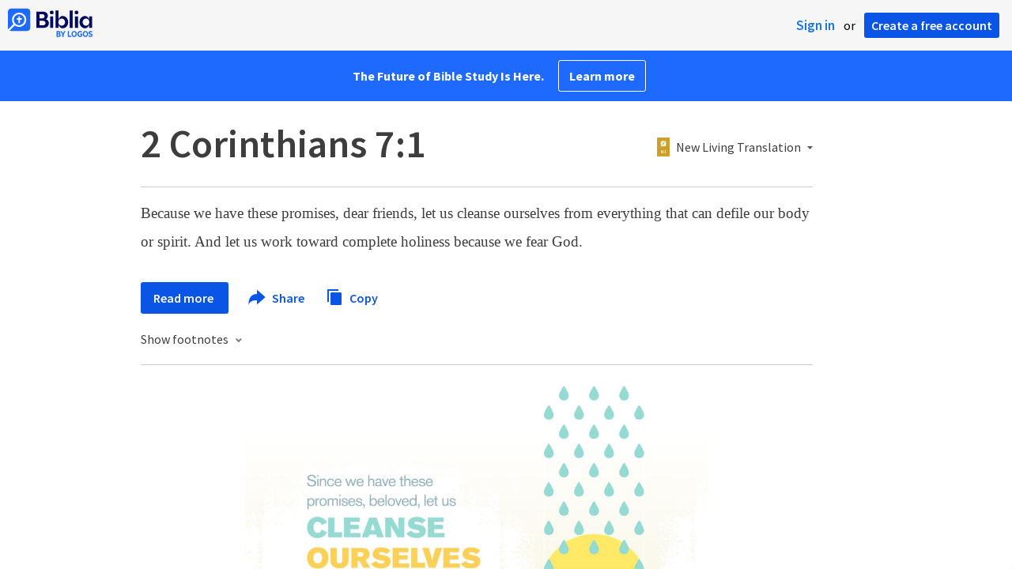

--- FILE ---
content_type: text/html; charset=utf-8
request_url: https://www.google.com/recaptcha/api2/aframe
body_size: 267
content:
<!DOCTYPE HTML><html><head><meta http-equiv="content-type" content="text/html; charset=UTF-8"></head><body><script nonce="ZFm3FG8uYbwJr7P5og8iqg">/** Anti-fraud and anti-abuse applications only. See google.com/recaptcha */ try{var clients={'sodar':'https://pagead2.googlesyndication.com/pagead/sodar?'};window.addEventListener("message",function(a){try{if(a.source===window.parent){var b=JSON.parse(a.data);var c=clients[b['id']];if(c){var d=document.createElement('img');d.src=c+b['params']+'&rc='+(localStorage.getItem("rc::a")?sessionStorage.getItem("rc::b"):"");window.document.body.appendChild(d);sessionStorage.setItem("rc::e",parseInt(sessionStorage.getItem("rc::e")||0)+1);localStorage.setItem("rc::h",'1769031368336');}}}catch(b){}});window.parent.postMessage("_grecaptcha_ready", "*");}catch(b){}</script></body></html>